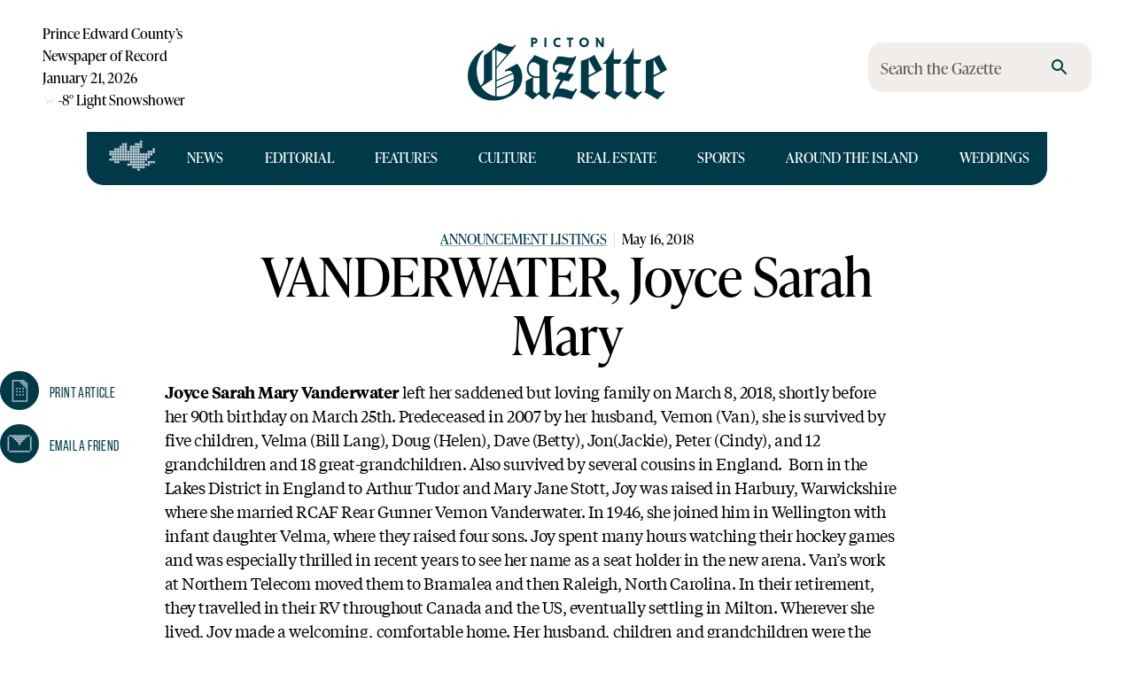

--- FILE ---
content_type: text/html; charset=UTF-8
request_url: https://pictongazette.ca/api/banner/sitefooter?fallback=default
body_size: 9
content:
<!DOCTYPE html>
<html>
	<head>
      <style type='text/css'>
    img {
      max-width: 100%;
      height: auto;
    }
    a {
      cursor: pointer;
    }
    </style>
		<meta name="robots" content="noindex,nofollow">
			</head>
	<body style="margin: 0;" >
		<div class="picto-sitefooter" id="picto-383823891"><a href="https://pictongazette.ca/about/advertise" target="_blank" aria-label="HouseAd_WebBanner_Advertising"><img loading="lazy" decoding="async" src="https://media.pictongazette.ca/wp-content/uploads/2024/01/10153558/HouseAd_WebBanner_Advertising.jpg" alt=""  width="2023" height="619"   /></a></div>		</body>
</html>


--- FILE ---
content_type: text/html; charset=UTF-8
request_url: https://pictongazette.ca/api/banner/sitefooter?fallback=default
body_size: 41
content:
<!DOCTYPE html>
<html>
	<head>
      <style type='text/css'>
    img {
      max-width: 100%;
      height: auto;
    }
    a {
      cursor: pointer;
    }
    </style>
		<meta name="robots" content="noindex,nofollow">
			</head>
	<body style="margin: 0;" >
		<div class="picto-sitefooter" id="picto-383823891"><a href="https://pictongazette.ca/about/advertise" target="_blank" aria-label="HouseAd_WebBanner_Advertising"><img loading="lazy" decoding="async" src="https://media.pictongazette.ca/wp-content/uploads/2024/01/10153558/HouseAd_WebBanner_Advertising.jpg" alt=""  width="2023" height="619"   /></a></div>		</body>
</html>


--- FILE ---
content_type: application/javascript; charset=UTF-8
request_url: https://pictongazette.ca/_next/static/chunks/2733-a18191f91f3fb0c0.js
body_size: 3547
content:
"use strict";(self.webpackChunk_N_E=self.webpackChunk_N_E||[]).push([[2733],{3298:(e,t,r)=>{r.d(t,{A:()=>i});var n=r(19185),o=r(72683);function i(e){let{styles:t,defaultTheme:r={}}=e,i="function"==typeof t?e=>t(null==e||0===Object.keys(e).length?r:e):t;return(0,o.jsx)(n.Global,{styles:i})}},11332:(e,t,r)=>{r.d(t,{A:()=>a});var n=r(22169),o=r(65358);let i=(0,n.A)(),a=function(){let e=arguments.length>0&&void 0!==arguments[0]?arguments[0]:i;return(0,o.A)(e)}},18893:(e,t,r)=>{r.d(t,{A:()=>i});var n=r(82400),o=r(11332);function i(e){let{props:t,name:r,defaultTheme:i,themeId:a}=e,l=(0,o.A)(i);a&&(l=l[a]||l);let{theme:s,name:u,props:p}={theme:l,name:r,props:t};return s&&s.components&&s.components[u]&&s.components[u].defaultProps?(0,n.A)(s.components[u].defaultProps,p):p}},26358:(e,t,r)=>{r.d(t,{A:()=>a}),r(75419);var n=r(11332),o=r(19200),i=r(6621);function a(){let e=(0,n.A)(o.A);return e[i.A]||e}},28974:(e,t,r)=>{r.d(t,{A:()=>s});var n=r(58637),o=r(3298),i=r(11332),a=r(72683);function l(e){let t=(0,n.tT)(e);return e!==t&&t.styles?(t.styles.match(/^@layer\s+[^{]*$/)||(t.styles="@layer global{".concat(t.styles,"}")),t):e}let s=function(e){let{styles:t,themeId:r,defaultTheme:n={}}=e,s=(0,i.A)(n),u=r&&s[r]||s,p="function"==typeof t?t(u):t;return u.modularCssLayers&&(p=Array.isArray(p)?p.map(e=>"function"==typeof e?l(e(u)):l(e)):l(p)),(0,a.jsx)(o.A,{styles:p})}},40218:(e,t,r)=>{r.r(t),r.d(t,{default:()=>N});var n=r(75419),o=r(34443),i=r(81542),a=r(9990),l=r(4272),s=r(97646),u=r(18893),p=r(11332),c=r(87286),f=r(22169);let y=(e,t,r)=>{let n=e.keys[0];if(Array.isArray(t))t.forEach((t,n)=>{r((t,r)=>{n<=e.keys.length-1&&(0===n?Object.assign(t,r):t[e.up(e.keys[n])]=r)},t)});else if(t&&"object"==typeof t){let o,i;(Object.keys(t).length>e.keys.length?e.keys:(o=e.keys,i=Object.keys(t),o.filter(e=>i.includes(e)))).forEach(o=>{if(e.keys.includes(o)){let i=t[o];void 0!==i&&r((t,r)=>{n===o?Object.assign(t,r):t[e.up(o)]=r},i)}})}else("number"==typeof t||"string"==typeof t)&&r((e,t)=>{Object.assign(e,t)},t)};function d(e){return`--Grid-${e}Spacing`}function h(e){return`--Grid-parent-${e}Spacing`}let g="--Grid-columns",m="--Grid-parent-columns",v=({theme:e,ownerState:t})=>{let r={};return y(e.breakpoints,t.size,(e,t)=>{let n={};"grow"===t&&(n={flexBasis:0,flexGrow:1,maxWidth:"100%"}),"auto"===t&&(n={flexBasis:"auto",flexGrow:0,flexShrink:0,maxWidth:"none",width:"auto"}),"number"==typeof t&&(n={flexGrow:0,flexBasis:"auto",width:`calc(100% * ${t} / var(${m}) - (var(${m}) - ${t}) * (var(${h("column")}) / var(${m})))`}),e(r,n)}),r},b=({theme:e,ownerState:t})=>{let r={};return y(e.breakpoints,t.offset,(e,t)=>{let n={};"auto"===t&&(n={marginLeft:"auto"}),"number"==typeof t&&(n={marginLeft:0===t?"0px":`calc(100% * ${t} / var(${m}) + var(${h("column")}) * ${t} / var(${m}))`}),e(r,n)}),r},A=({theme:e,ownerState:t})=>{if(!t.container)return{};let r={[g]:12};return y(e.breakpoints,t.columns,(e,t)=>{let n=t??12;e(r,{[g]:n,"> *":{[m]:n}})}),r},x=({theme:e,ownerState:t})=>{if(!t.container)return{};let r={};return y(e.breakpoints,t.rowSpacing,(t,n)=>{let o="string"==typeof n?n:e.spacing?.(n);t(r,{[d("row")]:o,"> *":{[h("row")]:o}})}),r},k=({theme:e,ownerState:t})=>{if(!t.container)return{};let r={};return y(e.breakpoints,t.columnSpacing,(t,n)=>{let o="string"==typeof n?n:e.spacing?.(n);t(r,{[d("column")]:o,"> *":{[h("column")]:o}})}),r},w=({theme:e,ownerState:t})=>{if(!t.container)return{};let r={};return y(e.breakpoints,t.direction,(e,t)=>{e(r,{flexDirection:t})}),r},j=({ownerState:e})=>({minWidth:0,boxSizing:"border-box",...e.container&&{display:"flex",flexWrap:"wrap",...e.wrap&&"wrap"!==e.wrap&&{flexWrap:e.wrap},gap:`var(${d("row")}) var(${d("column")})`}});var $=r(72683);let S=(0,f.A)(),O=(0,s.A)("div",{name:"MuiGrid",slot:"Root"});function G(e){return(0,u.A)({props:e,name:"MuiGrid",defaultTheme:S})}var E=r(89789),M=r(96728),W=r(26358);let N=function(){let e=arguments.length>0&&void 0!==arguments[0]?arguments[0]:{},{createStyledComponent:t=O,useThemeProps:r=G,useTheme:s=p.A,componentName:u="MuiGrid"}=e;function f(e,t){let r=arguments.length>2&&void 0!==arguments[2]?arguments[2]:()=>!0,n={};return null===e||(Array.isArray(e)?e.forEach((e,o)=>{null!==e&&r(e)&&t.keys[o]&&(n[t.keys[o]]=e)}):"object"==typeof e?Object.keys(e).forEach(t=>{let o=e[t];null!=o&&r(o)&&(n[t]=o)}):n[t.keys[0]]=e),n}let y=t(A,k,x,v,w,j,b),d=n.forwardRef(function(e,t){let p=s(),d=r(e),h=(0,c.A)(d);var g,m,v,b,A,x,k=p.breakpoints;let w=[];void 0!==h.item&&(delete h.item,w.push("item")),void 0!==h.zeroMinWidth&&(delete h.zeroMinWidth,w.push("zeroMinWidth")),k.keys.forEach(e=>{void 0!==h[e]&&(w.push(e),delete h[e])});let{className:j,children:S,columns:O=12,container:G=!1,component:E="div",direction:M="row",wrap:W="wrap",size:N={},offset:T={},spacing:B=0,rowSpacing:_=B,columnSpacing:C=B,unstable_level:P=0,...R}=h,z=f(N,p.breakpoints,e=>!1!==e),D=f(T,p.breakpoints),L=null!=(g=e.columns)?g:P?void 0:O,V=null!=(m=e.spacing)?m:P?void 0:B,H=null!=(b=null!=(v=e.rowSpacing)?v:e.spacing)?b:P?void 0:_,I=null!=(x=null!=(A=e.columnSpacing)?A:e.spacing)?x:P?void 0:C,J={...h,level:P,columns:L,container:G,direction:M,wrap:W,spacing:V,rowSpacing:H,columnSpacing:I,size:z,offset:D},Q=((e,t)=>{let{container:r,direction:n,spacing:o,wrap:i,size:s}=e,p={root:["root",r&&"container","wrap"!==i&&"wrap-xs-".concat(String(i)),...void 0===n?[]:"object"==typeof n?Object.entries(n).map(([e,t])=>`direction-${e}-${t}`):[`direction-xs-${String(n)}`],...(e=>{let t=[];return Object.entries(e).forEach(([e,r])=>{!1!==r&&void 0!==r&&t.push(`grid-${e}-${String(r)}`)}),t})(s),...r?((e,t="xs")=>{function r(e){return void 0!==e&&("string"==typeof e&&!Number.isNaN(Number(e))||"number"==typeof e&&e>0)}if(r(e))return[`spacing-${t}-${String(e)}`];if("object"==typeof e&&!Array.isArray(e)){let t=[];return Object.entries(e).forEach(([e,n])=>{r(n)&&t.push(`spacing-${e}-${String(n)}`)}),t}return[]})(o,t.breakpoints.keys[0]):[]]};return(0,l.A)(p,e=>(0,a.Ay)(u,e),{})})(J,p);return(0,$.jsx)(y,{ref:t,as:E,ownerState:J,className:(0,o.A)(Q.root,j),...R,children:n.Children.map(S,e=>{if(n.isValidElement(e)&&(0,i.A)(e,["Grid"])&&G&&e.props.container){var t,r;return n.cloneElement(e,{unstable_level:null!=(r=null==(t=e.props)?void 0:t.unstable_level)?r:P+1})}return e})})});return d.muiName="Grid",d}({createStyledComponent:(0,E.Ay)("div",{name:"MuiGrid",slot:"Root",overridesResolver:(e,t)=>{let{ownerState:r}=e;return[t.root,r.container&&t.container]}}),componentName:"MuiGrid",useThemeProps:e=>(0,M.b)({props:e,name:"MuiGrid"}),useTheme:W.A})},42100:(e,t,r)=>{r.d(t,{Dp:()=>u,Dg:()=>p});var n=r(87286),o=r(28974),i=r(19200),a=r(6621),l=r(72683);let s=function(e){return(0,l.jsx)(o.A,{...e,defaultTheme:i.A,themeId:a.A})};function u(e){return function(t){return(0,l.jsx)(s,{styles:"function"==typeof e?r=>e({theme:r,...t}):e})}}function p(){return n.A}},65358:(e,t,r)=>{r.d(t,{A:()=>i});var n=r(75419),o=r(18010);let i=function(){let e=arguments.length>0&&void 0!==arguments[0]?arguments[0]:null,t=n.useContext(o.T);return t&&0!==Object.keys(t).length?t:e}},75026:(e,t,r)=>{r.d(t,{default:()=>v});var n=r(75419),o=r(34443),i=r(4272),a=r(42100),l=r(89789),s=r(19014),u=r(96728),p=r(57479),c=r(2681),f=r(87470),y=r(72683);let d={primary:!0,secondary:!0,error:!0,info:!0,success:!0,warning:!0,textPrimary:!0,textSecondary:!0,textDisabled:!0},h=(0,a.Dg)(),g=(0,l.Ay)("span",{name:"MuiTypography",slot:"Root",overridesResolver:(e,t)=>{let{ownerState:r}=e;return[t.root,r.variant&&t[r.variant],"inherit"!==r.align&&t["align".concat((0,p.A)(r.align))],r.noWrap&&t.noWrap,r.gutterBottom&&t.gutterBottom,r.paragraph&&t.paragraph]}})((0,s.A)(e=>{var t;let{theme:r}=e;return{margin:0,variants:[{props:{variant:"inherit"},style:{font:"inherit",lineHeight:"inherit",letterSpacing:"inherit"}},...Object.entries(r.typography).filter(e=>{let[t,r]=e;return"inherit"!==t&&r&&"object"==typeof r}).map(e=>{let[t,r]=e;return{props:{variant:t},style:r}}),...Object.entries(r.palette).filter((0,c.A)()).map(e=>{let[t]=e;return{props:{color:t},style:{color:(r.vars||r).palette[t].main}}}),...Object.entries((null==(t=r.palette)?void 0:t.text)||{}).filter(e=>{let[,t]=e;return"string"==typeof t}).map(e=>{let[t]=e;return{props:{color:"text".concat((0,p.A)(t))},style:{color:(r.vars||r).palette.text[t]}}}),{props:e=>{let{ownerState:t}=e;return"inherit"!==t.align},style:{textAlign:"var(--Typography-textAlign)"}},{props:e=>{let{ownerState:t}=e;return t.noWrap},style:{overflow:"hidden",textOverflow:"ellipsis",whiteSpace:"nowrap"}},{props:e=>{let{ownerState:t}=e;return t.gutterBottom},style:{marginBottom:"0.35em"}},{props:e=>{let{ownerState:t}=e;return t.paragraph},style:{marginBottom:16}}]}})),m={h1:"h1",h2:"h2",h3:"h3",h4:"h4",h5:"h5",h6:"h6",subtitle1:"h6",subtitle2:"h6",body1:"p",body2:"p",inherit:"p"},v=n.forwardRef(function(e,t){let{color:r,...n}=(0,u.b)({props:e,name:"MuiTypography"}),a=!d[r],l=h({...n,...a&&{color:r}}),{align:s="inherit",className:c,component:v,gutterBottom:b=!1,noWrap:A=!1,paragraph:x=!1,variant:k="body1",variantMapping:w=m,...j}=l,$={...l,align:s,color:r,className:c,component:v,gutterBottom:b,noWrap:A,paragraph:x,variant:k,variantMapping:w},S=v||(x?"p":w[k]||m[k])||"span",O=(e=>{let{align:t,gutterBottom:r,noWrap:n,paragraph:o,variant:a,classes:l}=e,s={root:["root",a,"inherit"!==e.align&&"align".concat((0,p.A)(t)),r&&"gutterBottom",n&&"noWrap",o&&"paragraph"]};return(0,i.A)(s,f.y,l)})($);return(0,y.jsx)(g,{as:S,ref:t,className:(0,o.A)(O.root,c),...j,ownerState:$,style:{..."inherit"!==s&&{"--Typography-textAlign":s},...j.style}})})},81542:(e,t,r)=>{r.d(t,{A:()=>o});var n=r(75419);function o(e,t){return n.isValidElement(e)&&-1!==t.indexOf(e.type.muiName??e.type?._payload?.value?.muiName)}},87286:(e,t,r)=>{r.d(t,{A:()=>i});var n=r(394),o=r(19873);function i(e){let t,{sx:r,...i}=e,{systemProps:a,otherProps:l}=(e=>{let t={systemProps:{},otherProps:{}},r=e?.theme?.unstable_sxConfig??o.A;return Object.keys(e).forEach(n=>{r[n]?t.systemProps[n]=e[n]:t.otherProps[n]=e[n]}),t})(i);return t=Array.isArray(r)?[a,...r]:"function"==typeof r?(...e)=>{let t=r(...e);return(0,n.Q)(t)?{...a,...t}:a}:{...a,...r},{...l,sx:t}}},87470:(e,t,r)=>{r.d(t,{A:()=>a,y:()=>i});var n=r(78802),o=r(9990);function i(e){return(0,o.Ay)("MuiTypography",e)}let a=(0,n.A)("MuiTypography",["root","h1","h2","h3","h4","h5","h6","subtitle1","subtitle2","body1","body2","inherit","button","caption","overline","alignLeft","alignRight","alignCenter","alignJustify","noWrap","gutterBottom","paragraph"])},97646:(e,t,r)=>{r.d(t,{A:()=>n});let n=(0,r(14454).Ay)()}}]);

--- FILE ---
content_type: application/javascript; charset=UTF-8
request_url: https://pictongazette.ca/_next/static/chunks/7445-c9a0a7a4498eb88d.js
body_size: 1942
content:
"use strict";(self.webpackChunk_N_E=self.webpackChunk_N_E||[]).push([[7445],{277:(e,t,r)=>{r.d(t,{SimulatePreloadedQuery:()=>l});var a,o=r(75419),l=e=>(a||(a=o.lazy(()=>r.e(4407).then(r.bind(r,84407)))),o.createElement(a,{...e}))},10387:(e,t,r)=>{r.d(t,{default:()=>h});var a=r(75419),o=r(34443),l=r(4272),n=r(89789),i=r(19014),s=r(96728),v=r(66599),d=r(72683);let u=(0,v.A)((0,d.jsx)("path",{d:"M12 12c2.21 0 4-1.79 4-4s-1.79-4-4-4-4 1.79-4 4 1.79 4 4 4zm0 2c-2.67 0-8 1.34-8 4v2h16v-2c0-2.66-5.33-4-8-4z"}),"Person");var c=r(78802),p=r(9990);function f(e){return(0,p.Ay)("MuiAvatar",e)}(0,c.A)("MuiAvatar",["root","colorDefault","circular","rounded","square","img","fallback"]);var m=r(6940);let g=(0,n.Ay)("div",{name:"MuiAvatar",slot:"Root",overridesResolver:(e,t)=>{let{ownerState:r}=e;return[t.root,t[r.variant],r.colorDefault&&t.colorDefault]}})((0,i.A)(e=>{let{theme:t}=e;return{position:"relative",display:"flex",alignItems:"center",justifyContent:"center",flexShrink:0,width:40,height:40,fontFamily:t.typography.fontFamily,fontSize:t.typography.pxToRem(20),lineHeight:1,borderRadius:"50%",overflow:"hidden",userSelect:"none",variants:[{props:{variant:"rounded"},style:{borderRadius:(t.vars||t).shape.borderRadius}},{props:{variant:"square"},style:{borderRadius:0}},{props:{colorDefault:!0},style:{color:(t.vars||t).palette.background.default,...t.vars?{backgroundColor:t.vars.palette.Avatar.defaultBg}:{backgroundColor:t.palette.grey[400],...t.applyStyles("dark",{backgroundColor:t.palette.grey[600]})}}}]}})),y=(0,n.Ay)("img",{name:"MuiAvatar",slot:"Img"})({width:"100%",height:"100%",textAlign:"center",objectFit:"cover",color:"transparent",textIndent:1e4}),A=(0,n.Ay)(u,{name:"MuiAvatar",slot:"Fallback"})({width:"75%",height:"75%"}),h=a.forwardRef(function(e,t){let r=(0,s.b)({props:e,name:"MuiAvatar"}),{alt:n,children:i,className:v,component:u="div",slots:c={},slotProps:p={},imgProps:h,sizes:b,src:x,srcSet:w,variant:k="circular",...P}=r,I=null,R={...r,component:u,variant:k},M=function(e){let{crossOrigin:t,referrerPolicy:r,src:o,srcSet:l}=e,[n,i]=a.useState(!1);return a.useEffect(()=>{if(!o&&!l)return;i(!1);let e=!0,a=new Image;return a.onload=()=>{e&&i("loaded")},a.onerror=()=>{e&&i("error")},a.crossOrigin=t,a.referrerPolicy=r,a.src=o,l&&(a.srcset=l),()=>{e=!1}},[t,r,o,l]),n}({...h,..."function"==typeof p.img?p.img(R):p.img,src:x,srcSet:w}),S=x||w,F=S&&"error"!==M;R.colorDefault=!F,delete R.ownerState;let C=(e=>{let{classes:t,variant:r,colorDefault:a}=e;return(0,l.A)({root:["root",r,a&&"colorDefault"],img:["img"],fallback:["fallback"]},f,t)})(R),[j,N]=(0,m.A)("root",{ref:t,className:(0,o.A)(C.root,v),elementType:g,externalForwardedProps:{slots:c,slotProps:p,component:u,...P},ownerState:R}),[D,T]=(0,m.A)("img",{className:C.img,elementType:y,externalForwardedProps:{slots:c,slotProps:{img:{...h,...p.img}}},additionalProps:{alt:n,src:x,srcSet:w,sizes:b},ownerState:R}),[q,z]=(0,m.A)("fallback",{className:C.fallback,elementType:A,externalForwardedProps:{slots:c,slotProps:p},shouldForwardComponentProp:!0,ownerState:R});return I=F?(0,d.jsx)(D,{...T}):i||0===i?i:S&&n?n[0]:(0,d.jsx)(q,{...z}),(0,d.jsx)(j,{...N,children:I})})},18702:(e,t,r)=>{r.d(t,{A:()=>y});var a=r(75419),o=r(34443),l=r(4272),n=r(2494),i=r(89789),s=r(26358),v=r(19014),d=r(96728),u=r(97026),c=r(78802),p=r(9990);function f(e){return(0,p.Ay)("MuiPaper",e)}(0,c.A)("MuiPaper",["root","rounded","outlined","elevation","elevation0","elevation1","elevation2","elevation3","elevation4","elevation5","elevation6","elevation7","elevation8","elevation9","elevation10","elevation11","elevation12","elevation13","elevation14","elevation15","elevation16","elevation17","elevation18","elevation19","elevation20","elevation21","elevation22","elevation23","elevation24"]);var m=r(72683);let g=(0,i.Ay)("div",{name:"MuiPaper",slot:"Root",overridesResolver:(e,t)=>{let{ownerState:r}=e;return[t.root,t[r.variant],!r.square&&t.rounded,"elevation"===r.variant&&t["elevation".concat(r.elevation)]]}})((0,v.A)(e=>{let{theme:t}=e;return{backgroundColor:(t.vars||t).palette.background.paper,color:(t.vars||t).palette.text.primary,transition:t.transitions.create("box-shadow"),variants:[{props:e=>{let{ownerState:t}=e;return!t.square},style:{borderRadius:t.shape.borderRadius}},{props:{variant:"outlined"},style:{border:"1px solid ".concat((t.vars||t).palette.divider)}},{props:{variant:"elevation"},style:{boxShadow:"var(--Paper-shadow)",backgroundImage:"var(--Paper-overlay)"}}]}})),y=a.forwardRef(function(e,t){var r;let a=(0,d.b)({props:e,name:"MuiPaper"}),i=(0,s.A)(),{className:v,component:c="div",elevation:p=1,square:y=!1,variant:A="elevation",...h}=a,b={...a,component:c,elevation:p,square:y,variant:A},x=(e=>{let{square:t,elevation:r,variant:a,classes:o}=e;return(0,l.A)({root:["root",a,!t&&"rounded","elevation"===a&&"elevation".concat(r)]},f,o)})(b);return(0,m.jsx)(g,{as:c,ownerState:b,className:(0,o.A)(x.root,v),ref:t,...h,style:{..."elevation"===A&&{"--Paper-shadow":(i.vars||i).shadows[p],...i.vars&&{"--Paper-overlay":null==(r=i.vars.overlays)?void 0:r[p]},...!i.vars&&"dark"===i.palette.mode&&{"--Paper-overlay":"linear-gradient(".concat((0,n.X4)("#fff",(0,u.A)(p)),", ").concat((0,n.X4)("#fff",(0,u.A)(p)),")")}},...h.style}})})},51606:(e,t,r)=>{r.d(t,{default:()=>f});var a=r(75419),o=r(34443),l=r(4272),n=r(24711),i=r(89789),s=r(96728),v=r(78802),d=r(9990);function u(e){return(0,d.Ay)("MuiListItemAvatar",e)}(0,v.A)("MuiListItemAvatar",["root","alignItemsFlexStart"]);var c=r(72683);let p=(0,i.Ay)("div",{name:"MuiListItemAvatar",slot:"Root",overridesResolver:(e,t)=>{let{ownerState:r}=e;return[t.root,"flex-start"===r.alignItems&&t.alignItemsFlexStart]}})({minWidth:56,flexShrink:0,variants:[{props:{alignItems:"flex-start"},style:{marginTop:8}}]}),f=a.forwardRef(function(e,t){let r=(0,s.b)({props:e,name:"MuiListItemAvatar"}),{className:i,...v}=r,d=a.useContext(n.A),f={...r,alignItems:d.alignItems},m=(e=>{let{alignItems:t,classes:r}=e;return(0,l.A)({root:["root","flex-start"===t&&"alignItemsFlexStart"]},u,r)})(f);return(0,c.jsx)(p,{className:(0,o.A)(m.root,i),ownerState:f,ref:t,...v})})}}]);